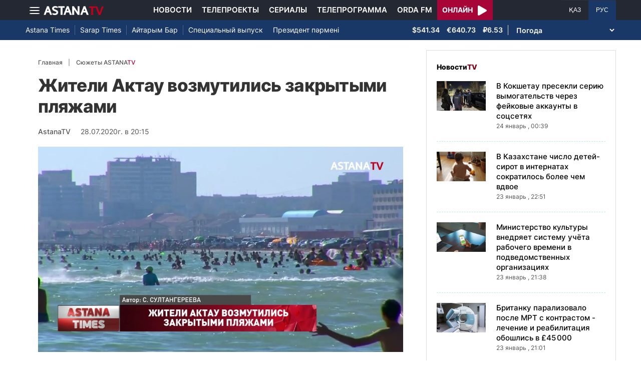

--- FILE ---
content_type: text/html; charset=UTF-8
request_url: https://astanatv.kz/ru/news/55911/
body_size: 11556
content:
<!DOCTYPE html>
<html lang="ru" class="no-js" >
<head >
    <meta charset="utf-8">
    <meta name="viewport" content="width=device-width, initial-scale=1, shrink-to-fit=no">
    <meta name="robots" content="follow, index, max-snippet:-1, max-video-preview:-1, max-image-preview:large" />
<meta property="og:type" content="website" />
<meta charset="UTF-8" />


    <title>Жители Актау возмутились закрытыми пляжами</title>
    <meta name="description" content="Запрет на купание возмутил жителей Актау. Окунаться в воду на городских пляжах людям запретил главный санитарный врач региона. Отдыхать горожане могут, согласно документу, только на частных территориях. А общественные места огородили железными заборами и красными лентами. Кроме того, установили посты полиции.Айгерим КЕНЖЕБАЕВА, ЖИТЕЛЬНИЦА г. АКТАУ:Сейчас запрещены купания на бесплатных пляжах, но при этом разрешили купаться на платных пляжах? Где логика? Почему так? У всех детей каникулы, летом вырабатывается иммунитет, на солнце, морская вода, свежий воздух, но у нас нет возможности. Бесплатный пляж закрыт. Нас господа полицейские просто выдворяют оттуда. На платных пляжах толпа народу.При этом частники не справляются с нахлынувшим потоком отдыхающих. Из-за большого скопления людей владельцы отдельных частных места купания уже были оштрафованы. Горожане требуют открыть общественные пляжи. Но санитарные врачи говорят, сделать это пока нет возможности из-за опасности заражения коронавирусом.&amp;nbsp; Сакен МЕЛЬДЕБАЕВ, РУКОВОДИТЕЛЬ ОТДЕЛА ДЕПАРТАМЕНТА КОНТРОЛЯ КАЧЕСТВА И БЕЗОПАСНОСТИ ТОВАРОВ И УСЛУГ МАНГИСТАУСКОЙ ОБЛАСТИ:Разрешается зона отдыха, потому что там есть руководители, директора, она должны соблюдать дистанцирование, соблюдать доступ людей, они могут контролировать, а таких, открытых нельзя, вы же сами были свидетелями, когда пляжи, которые бесплатные, городские, там невозможно проконтролировать каждого человека, чтоб соблюдалось.С. Султангереева">
                <meta name="keywords" content="Актау, закрытие"/>
        <meta name="news_keywords" content="Актау, закрытие"/>
    
    <meta name="robots" content="follow, index, max-snippet:-1, max-video-preview:-1, max-image-preview:large"/>

    <meta property="og:site_name" content="Телеканал «Астана»"/>
    <meta property="og:type" content="article">
    <meta property="og:title"
          content="Жители Актау возмутились закрытыми пляжами"/>
    <meta property="og:url" content="https://astanatv.kz/ru/news/55911/"/>
    <meta property="og:description"
          content="Запрет на купание возмутил жителей Актау. Окунаться в воду на городских пляжах людям запретил главный санитарный врач региона. Отдыхать горожане могут, согласно документу, только на частных территориях. А общественные места огородили железными заборами и красными лентами. Кроме того, установили посты полиции.Айгерим КЕНЖЕБАЕВА, ЖИТЕЛЬНИЦА г. АКТАУ:Сейчас запрещены купания на бесплатных пляжах, но при этом разрешили купаться на платных пляжах? Где логика? Почему так? У всех детей каникулы, летом вырабатывается иммунитет, на солнце, морская вода, свежий воздух, но у нас нет возможности. Бесплатный пляж закрыт. Нас господа полицейские просто выдворяют оттуда. На платных пляжах толпа народу.При этом частники не справляются с нахлынувшим потоком отдыхающих. Из-за большого скопления людей владельцы отдельных частных места купания уже были оштрафованы. Горожане требуют открыть общественные пляжи. Но санитарные врачи говорят, сделать это пока нет возможности из-за опасности заражения коронавирусом.&amp;nbsp; Сакен МЕЛЬДЕБАЕВ, РУКОВОДИТЕЛЬ ОТДЕЛА ДЕПАРТАМЕНТА КОНТРОЛЯ КАЧЕСТВА И БЕЗОПАСНОСТИ ТОВАРОВ И УСЛУГ МАНГИСТАУСКОЙ ОБЛАСТИ:Разрешается зона отдыха, потому что там есть руководители, директора, она должны соблюдать дистанцирование, соблюдать доступ людей, они могут контролировать, а таких, открытых нельзя, вы же сами были свидетелями, когда пляжи, которые бесплатные, городские, там невозможно проконтролировать каждого человека, чтоб соблюдалось.С. Султангереева"/>
    <meta property="og:locale" content="ru_RU"/>
    <meta property="og:image"
          content="https://astanatv.kz/cache/imagine/1200/uploads/article/2020/7/28/1595948525269.jpg"/>
    <meta property="og:image:alt" content="Жители Актау возмутились закрытыми пляжами"/>
    <meta property="og:image:secure_url"
          content="https://astanatv.kz/cache/imagine/1200/uploads/article/2020/7/28/1595948525269.jpg"/>
    <meta property="og:image:width" content="1200"/>
    <meta property="og:image:height" content="600"/>
    <meta property="og:image:type" content="image/jpeg"/>
    <meta property="og:updated_time" content="2020-07-28T20:15:00+00:00"/>

            <meta property="article:tag" content="Актау, закрытие"/>
    
    <meta property="article:section" content="Новости"/>
    <meta property="article:published_time" content="2020-07-28T20:15:00+00:00"/>
    <meta property="article:modified_time" content="2020-07-28T20:15:00+00:00"/>

    <meta property="twitter:image"
          content="https://astanatv.kz/cache/imagine/1200/uploads/article/2020/7/28/1595948525269.jpg"/>
    <meta property="twitter:card" content="summary_large_image"/>
    <meta property="twitter:title" content="Жители Актау возмутились закрытыми пляжами"/>
    <meta property="twitter:description"
          content="Запрет на купание возмутил жителей Актау. Окунаться в воду на городских пляжах людям запретил главный санитарный врач региона. Отдыхать горожане могут, согласно документу, только на частных территориях. А общественные места огородили железными заборами и красными лентами. Кроме того, установили посты полиции.Айгерим КЕНЖЕБАЕВА, ЖИТЕЛЬНИЦА г. АКТАУ:Сейчас запрещены купания на бесплатных пляжах, но при этом разрешили купаться на платных пляжах? Где логика? Почему так? У всех детей каникулы, летом вырабатывается иммунитет, на солнце, морская вода, свежий воздух, но у нас нет возможности. Бесплатный пляж закрыт. Нас господа полицейские просто выдворяют оттуда. На платных пляжах толпа народу.При этом частники не справляются с нахлынувшим потоком отдыхающих. Из-за большого скопления людей владельцы отдельных частных места купания уже были оштрафованы. Горожане требуют открыть общественные пляжи. Но санитарные врачи говорят, сделать это пока нет возможности из-за опасности заражения коронавирусом.&amp;nbsp; Сакен МЕЛЬДЕБАЕВ, РУКОВОДИТЕЛЬ ОТДЕЛА ДЕПАРТАМЕНТА КОНТРОЛЯ КАЧЕСТВА И БЕЗОПАСНОСТИ ТОВАРОВ И УСЛУГ МАНГИСТАУСКОЙ ОБЛАСТИ:Разрешается зона отдыха, потому что там есть руководители, директора, она должны соблюдать дистанцирование, соблюдать доступ людей, они могут контролировать, а таких, открытых нельзя, вы же сами были свидетелями, когда пляжи, которые бесплатные, городские, там невозможно проконтролировать каждого человека, чтоб соблюдалось.С. Султангереева"/>

    <meta name="_mg-domain-verification" content="aedf7e65945aa1dbdfde0761437f1148"/>

    <link rel="canonical" href="https://astanatv.kz/ru/news/55911/"/>

    

        <link href="https://astanatv.kz/ru/amp/news/55911/" rel="amphtml"/>

    <link rel="preconnect" href="https://fonts.googleapis.com">
    <link rel="preconnect" href="https://fonts.gstatic.com" crossorigin>

                <script type="application/ld+json">{"@context":"https:\/\/schema.org","@type":"WebSite","@id":"https:\/\/astanatv.kz\/#website","url":"https:\/\/astanatv.kz\/","name":"\u0422\u0435\u043b\u0435\u043a\u0430\u043d\u0430\u043b \u00ab\u0410\u0441\u0442\u0430\u043d\u0430\u00bb","potentialAction":{"@type":"SearchAction","target":"https:\/\/astanatv.kz\/ru\/search\/?search_text={search_term_string}","query-input":"required name=search_term_string"}}</script>
        <script type="application/ld+json">{"@context":"https:\/\/schema.org","@type":"Organization","@id":"https:\/\/astanatv.kz\/#organization","name":"\u0422\u0435\u043b\u0435\u043a\u0430\u043d\u0430\u043b \u00ab\u0410\u0441\u0442\u0430\u043d\u0430\u00bb","email":"astanatv@astv.kz","url":"https:\/\/astanatv.kz\/","sameAs":["https:\/\/www.facebook.com\/astanatv.kz","https:\/\/www.youtube.com\/channel\/UCW_q74Noz35H7H39aoY4Vog","https:\/\/www.youtube.com\/channel\/UC3Pfd0RWKrcxzonhvFI2RVg","https:\/\/www.youtube.com\/@astanatvshow","https:\/\/www.instagram.com\/astanatv.kz\/","https:\/\/www.instagram.com\/astana.series\/?theme=dark","https:\/\/twitter.com\/AstanaTV","https:\/\/t.me\/astana_arnasy","https:\/\/www.tiktok.com\/@astanaseries?lang=ru-RU","https:\/\/www.tiktok.com\/@astanatvt?lang=ru-RU","https:\/\/aitube.page.link\/wt2b"],"address":{"@type":"PostalAddress","streetAddress":"\u0443\u043b\u0438\u0446\u0430 \u0416\u0435\u043b\u0442\u043e\u043a\u0441\u0430\u043d, 51","addressLocality":"\u0433. \u0410\u0441\u0442\u0430\u043d\u0430","addressRegion":"\u0433. \u0410\u0441\u0442\u0430\u043d\u0430","postalCode":"010000","addressCountry":{"@type":"Country","name":"KZ"}},"contactPoint":{"@type":"ContactPoint","telephone":"+7 (7172) 39-37-58","contactType":"technical support"},"logo":{"@type":"ImageObject","url":"https:\/\/astanatv.kz\/build\/static\/default.png","width":1200,"height":180}}</script>
    

    <script type="application/ld+json">{"@context":"https:\/\/schema.org","@type":"NewsArticle","name":"\u0416\u0438\u0442\u0435\u043b\u0438 \u0410\u043a\u0442\u0430\u0443 \u0432\u043e\u0437\u043c\u0443\u0442\u0438\u043b\u0438\u0441\u044c \u0437\u0430\u043a\u0440\u044b\u0442\u044b\u043c\u0438 \u043f\u043b\u044f\u0436\u0430\u043c\u0438","headline":"\u0416\u0438\u0442\u0435\u043b\u0438 \u0410\u043a\u0442\u0430\u0443 \u0432\u043e\u0437\u043c\u0443\u0442\u0438\u043b\u0438\u0441\u044c \u0437\u0430\u043a\u0440\u044b\u0442\u044b\u043c\u0438 \u043f\u043b\u044f\u0436\u0430\u043c\u0438","description":"\u0417\u0430\u043f\u0440\u0435\u0442 \u043d\u0430 \u043a\u0443\u043f\u0430\u043d\u0438\u0435 \u0432\u043e\u0437\u043c\u0443\u0442\u0438\u043b \u0436\u0438\u0442\u0435\u043b\u0435\u0439 \u0410\u043a\u0442\u0430\u0443. \u041e\u043a\u0443\u043d\u0430\u0442\u044c\u0441\u044f \u0432 \u0432\u043e\u0434\u0443 \u043d\u0430 \u0433\u043e\u0440\u043e\u0434\u0441\u043a\u0438\u0445 \u043f\u043b\u044f\u0436\u0430\u0445 \u043b\u044e\u0434\u044f\u043c \u0437\u0430\u043f\u0440\u0435\u0442\u0438\u043b \u0433\u043b\u0430\u0432\u043d\u044b\u0439 \u0441\u0430\u043d\u0438\u0442\u0430\u0440\u043d\u044b\u0439 \u0432\u0440\u0430\u0447 \u0440\u0435\u0433\u0438\u043e\u043d\u0430. \u041e\u0442\u0434\u044b\u0445\u0430\u0442\u044c \u0433\u043e\u0440\u043e\u0436\u0430\u043d\u0435 \u043c\u043e\u0433\u0443\u0442, \u0441\u043e\u0433\u043b\u0430\u0441\u043d\u043e \u0434\u043e\u043a\u0443\u043c\u0435\u043d\u0442\u0443, \u0442\u043e\u043b\u044c\u043a\u043e \u043d\u0430 \u0447\u0430\u0441\u0442\u043d\u044b\u0445 \u0442\u0435\u0440\u0440\u0438\u0442\u043e\u0440\u0438\u044f\u0445. \u0410 \u043e\u0431\u0449\u0435\u0441\u0442\u0432\u0435\u043d\u043d\u044b\u0435 \u043c\u0435\u0441\u0442\u0430 \u043e\u0433\u043e\u0440\u043e\u0434\u0438\u043b\u0438 \u0436\u0435\u043b\u0435\u0437\u043d\u044b\u043c\u0438 \u0437\u0430\u0431\u043e\u0440\u0430\u043c\u0438 \u0438 \u043a\u0440\u0430\u0441\u043d\u044b\u043c\u0438 \u043b\u0435\u043d\u0442\u0430\u043c\u0438. \u041a\u0440\u043e\u043c\u0435 \u0442\u043e\u0433\u043e, \u0443\u0441\u0442\u0430\u043d\u043e\u0432\u0438\u043b\u0438 \u043f\u043e\u0441\u0442\u044b \u043f\u043e\u043b\u0438\u0446\u0438\u0438.\u0410\u0439\u0433\u0435\u0440\u0438\u043c \u041a\u0415\u041d\u0416\u0415\u0411\u0410\u0415\u0412\u0410, \u0416\u0418\u0422\u0415\u041b\u042c\u041d\u0418\u0426\u0410 \u0433. \u0410\u041a\u0422\u0410\u0423:\u0421\u0435\u0439\u0447\u0430\u0441 \u0437\u0430\u043f\u0440\u0435\u0449\u0435\u043d\u044b \u043a\u0443\u043f\u0430\u043d\u0438\u044f \u043d\u0430 \u0431\u0435\u0441\u043f\u043b\u0430\u0442\u043d\u044b\u0445 \u043f\u043b\u044f\u0436\u0430\u0445, \u043d\u043e \u043f\u0440\u0438 \u044d\u0442\u043e\u043c \u0440\u0430\u0437\u0440\u0435\u0448\u0438\u043b\u0438 \u043a\u0443\u043f\u0430\u0442\u044c\u0441\u044f \u043d\u0430 \u043f\u043b\u0430\u0442\u043d\u044b\u0445 \u043f\u043b\u044f\u0436\u0430\u0445? \u0413\u0434\u0435 \u043b\u043e\u0433\u0438\u043a\u0430? \u041f\u043e\u0447\u0435\u043c\u0443 \u0442\u0430\u043a? \u0423 \u0432\u0441\u0435\u0445 \u0434\u0435\u0442\u0435\u0439 \u043a\u0430\u043d\u0438\u043a\u0443\u043b\u044b, \u043b\u0435\u0442\u043e\u043c \u0432\u044b\u0440\u0430\u0431\u0430\u0442\u044b\u0432\u0430\u0435\u0442\u0441\u044f \u0438\u043c\u043c\u0443\u043d\u0438\u0442\u0435\u0442, \u043d\u0430 \u0441\u043e\u043b\u043d\u0446\u0435, \u043c\u043e\u0440\u0441\u043a\u0430\u044f \u0432\u043e\u0434\u0430, \u0441\u0432\u0435\u0436\u0438\u0439 \u0432\u043e\u0437\u0434\u0443\u0445, \u043d\u043e \u0443 \u043d\u0430\u0441 \u043d\u0435\u0442 \u0432\u043e\u0437\u043c\u043e\u0436\u043d\u043e\u0441\u0442\u0438. \u0411\u0435\u0441\u043f\u043b\u0430\u0442\u043d\u044b\u0439 \u043f\u043b\u044f\u0436 \u0437\u0430\u043a\u0440\u044b\u0442. \u041d\u0430\u0441 \u0433\u043e\u0441\u043f\u043e\u0434\u0430 \u043f\u043e\u043b\u0438\u0446\u0435\u0439\u0441\u043a\u0438\u0435 \u043f\u0440\u043e\u0441\u0442\u043e \u0432\u044b\u0434\u0432\u043e\u0440\u044f\u044e\u0442 \u043e\u0442\u0442\u0443\u0434\u0430. \u041d\u0430 \u043f\u043b\u0430\u0442\u043d\u044b\u0445 \u043f\u043b\u044f\u0436\u0430\u0445 \u0442\u043e\u043b\u043f\u0430 \u043d\u0430\u0440\u043e\u0434\u0443.\u041f\u0440\u0438 \u044d\u0442\u043e\u043c \u0447\u0430\u0441\u0442\u043d\u0438\u043a\u0438 \u043d\u0435 \u0441\u043f\u0440\u0430\u0432\u043b\u044f\u044e\u0442\u0441\u044f \u0441 \u043d\u0430\u0445\u043b\u044b\u043d\u0443\u0432\u0448\u0438\u043c \u043f\u043e\u0442\u043e\u043a\u043e\u043c \u043e\u0442\u0434\u044b\u0445\u0430\u044e\u0449\u0438\u0445. \u0418\u0437-\u0437\u0430 \u0431\u043e\u043b\u044c\u0448\u043e\u0433\u043e \u0441\u043a\u043e\u043f\u043b\u0435\u043d\u0438\u044f \u043b\u044e\u0434\u0435\u0439 \u0432\u043b\u0430\u0434\u0435\u043b\u044c\u0446\u044b \u043e\u0442\u0434\u0435\u043b\u044c\u043d\u044b\u0445 \u0447\u0430\u0441\u0442\u043d\u044b\u0445 \u043c\u0435\u0441\u0442\u0430 \u043a\u0443\u043f\u0430\u043d\u0438\u044f \u0443\u0436\u0435 \u0431\u044b\u043b\u0438 \u043e\u0448\u0442\u0440\u0430\u0444\u043e\u0432\u0430\u043d\u044b. \u0413\u043e\u0440\u043e\u0436\u0430\u043d\u0435 \u0442\u0440\u0435\u0431\u0443\u044e\u0442 \u043e\u0442\u043a\u0440\u044b\u0442\u044c \u043e\u0431\u0449\u0435\u0441\u0442\u0432\u0435\u043d\u043d\u044b\u0435 \u043f\u043b\u044f\u0436\u0438. \u041d\u043e \u0441\u0430\u043d\u0438\u0442\u0430\u0440\u043d\u044b\u0435 \u0432\u0440\u0430\u0447\u0438 \u0433\u043e\u0432\u043e\u0440\u044f\u0442, \u0441\u0434\u0435\u043b\u0430\u0442\u044c \u044d\u0442\u043e \u043f\u043e\u043a\u0430 \u043d\u0435\u0442 \u0432\u043e\u0437\u043c\u043e\u0436\u043d\u043e\u0441\u0442\u0438 \u0438\u0437-\u0437\u0430 \u043e\u043f\u0430\u0441\u043d\u043e\u0441\u0442\u0438 \u0437\u0430\u0440\u0430\u0436\u0435\u043d\u0438\u044f \u043a\u043e\u0440\u043e\u043d\u0430\u0432\u0438\u0440\u0443\u0441\u043e\u043c.\u0026nbsp; \u0421\u0430\u043a\u0435\u043d \u041c\u0415\u041b\u042c\u0414\u0415\u0411\u0410\u0415\u0412, \u0420\u0423\u041a\u041e\u0412\u041e\u0414\u0418\u0422\u0415\u041b\u042c \u041e\u0422\u0414\u0415\u041b\u0410 \u0414\u0415\u041f\u0410\u0420\u0422\u0410\u041c\u0415\u041d\u0422\u0410 \u041a\u041e\u041d\u0422\u0420\u041e\u041b\u042f \u041a\u0410\u0427\u0415\u0421\u0422\u0412\u0410 \u0418 \u0411\u0415\u0417\u041e\u041f\u0410\u0421\u041d\u041e\u0421\u0422\u0418 \u0422\u041e\u0412\u0410\u0420\u041e\u0412 \u0418 \u0423\u0421\u041b\u0423\u0413 \u041c\u0410\u041d\u0413\u0418\u0421\u0422\u0410\u0423\u0421\u041a\u041e\u0419 \u041e\u0411\u041b\u0410\u0421\u0422\u0418:\u0420\u0430\u0437\u0440\u0435\u0448\u0430\u0435\u0442\u0441\u044f \u0437\u043e\u043d\u0430 \u043e\u0442\u0434\u044b\u0445\u0430, \u043f\u043e\u0442\u043e\u043c\u0443 \u0447\u0442\u043e \u0442\u0430\u043c \u0435\u0441\u0442\u044c \u0440\u0443\u043a\u043e\u0432\u043e\u0434\u0438\u0442\u0435\u043b\u0438, \u0434\u0438\u0440\u0435\u043a\u0442\u043e\u0440\u0430, \u043e\u043d\u0430 \u0434\u043e\u043b\u0436\u043d\u044b \u0441\u043e\u0431\u043b\u044e\u0434\u0430\u0442\u044c \u0434\u0438\u0441\u0442\u0430\u043d\u0446\u0438\u0440\u043e\u0432\u0430\u043d\u0438\u0435, \u0441\u043e\u0431\u043b\u044e\u0434\u0430\u0442\u044c \u0434\u043e\u0441\u0442\u0443\u043f \u043b\u044e\u0434\u0435\u0439, \u043e\u043d\u0438 \u043c\u043e\u0433\u0443\u0442 \u043a\u043e\u043d\u0442\u0440\u043e\u043b\u0438\u0440\u043e\u0432\u0430\u0442\u044c, \u0430 \u0442\u0430\u043a\u0438\u0445, \u043e\u0442\u043a\u0440\u044b\u0442\u044b\u0445 \u043d\u0435\u043b\u044c\u0437\u044f, \u0432\u044b \u0436\u0435 \u0441\u0430\u043c\u0438 \u0431\u044b\u043b\u0438 \u0441\u0432\u0438\u0434\u0435\u0442\u0435\u043b\u044f\u043c\u0438, \u043a\u043e\u0433\u0434\u0430 \u043f\u043b\u044f\u0436\u0438, \u043a\u043e\u0442\u043e\u0440\u044b\u0435 \u0431\u0435\u0441\u043f\u043b\u0430\u0442\u043d\u044b\u0435, \u0433\u043e\u0440\u043e\u0434\u0441\u043a\u0438\u0435, \u0442\u0430\u043c \u043d\u0435\u0432\u043e\u0437\u043c\u043e\u0436\u043d\u043e \u043f\u0440\u043e\u043a\u043e\u043d\u0442\u0440\u043e\u043b\u0438\u0440\u043e\u0432\u0430\u0442\u044c \u043a\u0430\u0436\u0434\u043e\u0433\u043e \u0447\u0435\u043b\u043e\u0432\u0435\u043a\u0430, \u0447\u0442\u043e\u0431 \u0441\u043e\u0431\u043b\u044e\u0434\u0430\u043b\u043e\u0441\u044c.\u0421. \u0421\u0443\u043b\u0442\u0430\u043d\u0433\u0435\u0440\u0435\u0435\u0432\u0430","articleBody":"\u0417\u0430\u043f\u0440\u0435\u0442 \u043d\u0430 \u043a\u0443\u043f\u0430\u043d\u0438\u0435 \u0432\u043e\u0437\u043c\u0443\u0442\u0438\u043b \u0436\u0438\u0442\u0435\u043b\u0435\u0439 \u0410\u043a\u0442\u0430\u0443. \u041e\u043a\u0443\u043d\u0430\u0442\u044c\u0441\u044f \u0432 \u0432\u043e\u0434\u0443 \u043d\u0430 \u0433\u043e\u0440\u043e\u0434\u0441\u043a\u0438\u0445 \u043f\u043b\u044f\u0436\u0430\u0445 \u043b\u044e\u0434\u044f\u043c \u0437\u0430\u043f\u0440\u0435\u0442\u0438\u043b \u0433\u043b\u0430\u0432\u043d\u044b\u0439 \u0441\u0430\u043d\u0438\u0442\u0430\u0440\u043d\u044b\u0439 \u0432\u0440\u0430\u0447 \u0440\u0435\u0433\u0438\u043e\u043d\u0430. \u041e\u0442\u0434\u044b\u0445\u0430\u0442\u044c \u0433\u043e\u0440\u043e\u0436\u0430\u043d\u0435 \u043c\u043e\u0433\u0443\u0442, \u0441\u043e\u0433\u043b\u0430\u0441\u043d\u043e \u0434\u043e\u043a\u0443\u043c\u0435\u043d\u0442\u0443, \u0442\u043e\u043b\u044c\u043a\u043e \u043d\u0430 \u0447\u0430\u0441\u0442\u043d\u044b\u0445 \u0442\u0435\u0440\u0440\u0438\u0442\u043e\u0440\u0438\u044f\u0445. \u0410 \u043e\u0431\u0449\u0435\u0441\u0442\u0432\u0435\u043d\u043d\u044b\u0435 \u043c\u0435\u0441\u0442\u0430 \u043e\u0433\u043e\u0440\u043e\u0434\u0438\u043b\u0438 \u0436\u0435\u043b\u0435\u0437\u043d\u044b\u043c\u0438 \u0437\u0430\u0431\u043e\u0440\u0430\u043c\u0438 \u0438 \u043a\u0440\u0430\u0441\u043d\u044b\u043c\u0438 \u043b\u0435\u043d\u0442\u0430\u043c\u0438. \u041a\u0440\u043e\u043c\u0435 \u0442\u043e\u0433\u043e, \u0443\u0441\u0442\u0430\u043d\u043e\u0432\u0438\u043b\u0438 \u043f\u043e\u0441\u0442\u044b \u043f\u043e\u043b\u0438\u0446\u0438\u0438.\u0410\u0439\u0433\u0435\u0440\u0438\u043c \u041a\u0415\u041d\u0416\u0415\u0411\u0410\u0415\u0412\u0410, \u0416\u0418\u0422\u0415\u041b\u042c\u041d\u0418\u0426\u0410 \u0433. \u0410\u041a\u0422\u0410\u0423:\u0421\u0435\u0439\u0447\u0430\u0441 \u0437\u0430\u043f\u0440\u0435\u0449\u0435\u043d\u044b \u043a\u0443\u043f\u0430\u043d\u0438\u044f \u043d\u0430 \u0431\u0435\u0441\u043f\u043b\u0430\u0442\u043d\u044b\u0445 \u043f\u043b\u044f\u0436\u0430\u0445, \u043d\u043e \u043f\u0440\u0438 \u044d\u0442\u043e\u043c \u0440\u0430\u0437\u0440\u0435\u0448\u0438\u043b\u0438 \u043a\u0443\u043f\u0430\u0442\u044c\u0441\u044f \u043d\u0430 \u043f\u043b\u0430\u0442\u043d\u044b\u0445 \u043f\u043b\u044f\u0436\u0430\u0445? \u0413\u0434\u0435 \u043b\u043e\u0433\u0438\u043a\u0430? \u041f\u043e\u0447\u0435\u043c\u0443 \u0442\u0430\u043a? \u0423 \u0432\u0441\u0435\u0445 \u0434\u0435\u0442\u0435\u0439 \u043a\u0430\u043d\u0438\u043a\u0443\u043b\u044b, \u043b\u0435\u0442\u043e\u043c \u0432\u044b\u0440\u0430\u0431\u0430\u0442\u044b\u0432\u0430\u0435\u0442\u0441\u044f \u0438\u043c\u043c\u0443\u043d\u0438\u0442\u0435\u0442, \u043d\u0430 \u0441\u043e\u043b\u043d\u0446\u0435, \u043c\u043e\u0440\u0441\u043a\u0430\u044f \u0432\u043e\u0434\u0430, \u0441\u0432\u0435\u0436\u0438\u0439 \u0432\u043e\u0437\u0434\u0443\u0445, \u043d\u043e \u0443 \u043d\u0430\u0441 \u043d\u0435\u0442 \u0432\u043e\u0437\u043c\u043e\u0436\u043d\u043e\u0441\u0442\u0438. \u0411\u0435\u0441\u043f\u043b\u0430\u0442\u043d\u044b\u0439 \u043f\u043b\u044f\u0436 \u0437\u0430\u043a\u0440\u044b\u0442. \u041d\u0430\u0441 \u0433\u043e\u0441\u043f\u043e\u0434\u0430 \u043f\u043e\u043b\u0438\u0446\u0435\u0439\u0441\u043a\u0438\u0435 \u043f\u0440\u043e\u0441\u0442\u043e \u0432\u044b\u0434\u0432\u043e\u0440\u044f\u044e\u0442 \u043e\u0442\u0442\u0443\u0434\u0430. \u041d\u0430 \u043f\u043b\u0430\u0442\u043d\u044b\u0445 \u043f\u043b\u044f\u0436\u0430\u0445 \u0442\u043e\u043b\u043f\u0430 \u043d\u0430\u0440\u043e\u0434\u0443.\u041f\u0440\u0438 \u044d\u0442\u043e\u043c \u0447\u0430\u0441\u0442\u043d\u0438\u043a\u0438 \u043d\u0435 \u0441\u043f\u0440\u0430\u0432\u043b\u044f\u044e\u0442\u0441\u044f \u0441 \u043d\u0430\u0445\u043b\u044b\u043d\u0443\u0432\u0448\u0438\u043c \u043f\u043e\u0442\u043e\u043a\u043e\u043c \u043e\u0442\u0434\u044b\u0445\u0430\u044e\u0449\u0438\u0445. \u0418\u0437-\u0437\u0430 \u0431\u043e\u043b\u044c\u0448\u043e\u0433\u043e \u0441\u043a\u043e\u043f\u043b\u0435\u043d\u0438\u044f \u043b\u044e\u0434\u0435\u0439 \u0432\u043b\u0430\u0434\u0435\u043b\u044c\u0446\u044b \u043e\u0442\u0434\u0435\u043b\u044c\u043d\u044b\u0445 \u0447\u0430\u0441\u0442\u043d\u044b\u0445 \u043c\u0435\u0441\u0442\u0430 \u043a\u0443\u043f\u0430\u043d\u0438\u044f \u0443\u0436\u0435 \u0431\u044b\u043b\u0438 \u043e\u0448\u0442\u0440\u0430\u0444\u043e\u0432\u0430\u043d\u044b. \u0413\u043e\u0440\u043e\u0436\u0430\u043d\u0435 \u0442\u0440\u0435\u0431\u0443\u044e\u0442 \u043e\u0442\u043a\u0440\u044b\u0442\u044c \u043e\u0431\u0449\u0435\u0441\u0442\u0432\u0435\u043d\u043d\u044b\u0435 \u043f\u043b\u044f\u0436\u0438. \u041d\u043e \u0441\u0430\u043d\u0438\u0442\u0430\u0440\u043d\u044b\u0435 \u0432\u0440\u0430\u0447\u0438 \u0433\u043e\u0432\u043e\u0440\u044f\u0442, \u0441\u0434\u0435\u043b\u0430\u0442\u044c \u044d\u0442\u043e \u043f\u043e\u043a\u0430 \u043d\u0435\u0442 \u0432\u043e\u0437\u043c\u043e\u0436\u043d\u043e\u0441\u0442\u0438 \u0438\u0437-\u0437\u0430 \u043e\u043f\u0430\u0441\u043d\u043e\u0441\u0442\u0438 \u0437\u0430\u0440\u0430\u0436\u0435\u043d\u0438\u044f \u043a\u043e\u0440\u043e\u043d\u0430\u0432\u0438\u0440\u0443\u0441\u043e\u043c.\u0026nbsp; \u0421\u0430\u043a\u0435\u043d \u041c\u0415\u041b\u042c\u0414\u0415\u0411\u0410\u0415\u0412, \u0420\u0423\u041a\u041e\u0412\u041e\u0414\u0418\u0422\u0415\u041b\u042c \u041e\u0422\u0414\u0415\u041b\u0410 \u0414\u0415\u041f\u0410\u0420\u0422\u0410\u041c\u0415\u041d\u0422\u0410 \u041a\u041e\u041d\u0422\u0420\u041e\u041b\u042f \u041a\u0410\u0427\u0415\u0421\u0422\u0412\u0410 \u0418 \u0411\u0415\u0417\u041e\u041f\u0410\u0421\u041d\u041e\u0421\u0422\u0418 \u0422\u041e\u0412\u0410\u0420\u041e\u0412 \u0418 \u0423\u0421\u041b\u0423\u0413 \u041c\u0410\u041d\u0413\u0418\u0421\u0422\u0410\u0423\u0421\u041a\u041e\u0419 \u041e\u0411\u041b\u0410\u0421\u0422\u0418:\u0420\u0430\u0437\u0440\u0435\u0448\u0430\u0435\u0442\u0441\u044f \u0437\u043e\u043d\u0430 \u043e\u0442\u0434\u044b\u0445\u0430, \u043f\u043e\u0442\u043e\u043c\u0443 \u0447\u0442\u043e \u0442\u0430\u043c \u0435\u0441\u0442\u044c \u0440\u0443\u043a\u043e\u0432\u043e\u0434\u0438\u0442\u0435\u043b\u0438, \u0434\u0438\u0440\u0435\u043a\u0442\u043e\u0440\u0430, \u043e\u043d\u0430 \u0434\u043e\u043b\u0436\u043d\u044b \u0441\u043e\u0431\u043b\u044e\u0434\u0430\u0442\u044c \u0434\u0438\u0441\u0442\u0430\u043d\u0446\u0438\u0440\u043e\u0432\u0430\u043d\u0438\u0435, \u0441\u043e\u0431\u043b\u044e\u0434\u0430\u0442\u044c \u0434\u043e\u0441\u0442\u0443\u043f \u043b\u044e\u0434\u0435\u0439, \u043e\u043d\u0438 \u043c\u043e\u0433\u0443\u0442 \u043a\u043e\u043d\u0442\u0440\u043e\u043b\u0438\u0440\u043e\u0432\u0430\u0442\u044c, \u0430 \u0442\u0430\u043a\u0438\u0445, \u043e\u0442\u043a\u0440\u044b\u0442\u044b\u0445 \u043d\u0435\u043b\u044c\u0437\u044f, \u0432\u044b \u0436\u0435 \u0441\u0430\u043c\u0438 \u0431\u044b\u043b\u0438 \u0441\u0432\u0438\u0434\u0435\u0442\u0435\u043b\u044f\u043c\u0438, \u043a\u043e\u0433\u0434\u0430 \u043f\u043b\u044f\u0436\u0438, \u043a\u043e\u0442\u043e\u0440\u044b\u0435 \u0431\u0435\u0441\u043f\u043b\u0430\u0442\u043d\u044b\u0435, \u0433\u043e\u0440\u043e\u0434\u0441\u043a\u0438\u0435, \u0442\u0430\u043c \u043d\u0435\u0432\u043e\u0437\u043c\u043e\u0436\u043d\u043e \u043f\u0440\u043e\u043a\u043e\u043d\u0442\u0440\u043e\u043b\u0438\u0440\u043e\u0432\u0430\u0442\u044c \u043a\u0430\u0436\u0434\u043e\u0433\u043e \u0447\u0435\u043b\u043e\u0432\u0435\u043a\u0430, \u0447\u0442\u043e\u0431 \u0441\u043e\u0431\u043b\u044e\u0434\u0430\u043b\u043e\u0441\u044c.\u0421. \u0421\u0443\u043b\u0442\u0430\u043d\u0433\u0435\u0440\u0435\u0435\u0432\u0430","dateCreated":"2020-07-28T20:15:00+00:00","datePublished":"2020-07-28T20:15:00+00:00","dateModified":"2020-07-28T20:15:00+00:00","articleSection":"\u041d\u043e\u0432\u043e\u0441\u0442\u0438","publisher":{"@type":"Organization","name":"\u0422\u0435\u043b\u0435\u043a\u0430\u043d\u0430\u043b \u00ab\u0410\u0441\u0442\u0430\u043d\u0430\u00bb","url":"\/","address":{"@type":"PostalAddress","streetAddress":"\u0443\u043b\u0438\u0446\u0430 \u0416\u0435\u043b\u0442\u043e\u043a\u0441\u0430\u043d, 51","addressLocality":"\u0433. \u0410\u0441\u0442\u0430\u043d\u0430","addressRegion":"\u0433. \u0410\u0441\u0442\u0430\u043d\u0430","postalCode":"010000","addressCountry":{"@type":"Country","name":"KZ"}},"contactPoint":{"@type":"ContactPoint","telephone":"+7 (7172) 39-37-58","contactType":"technical support"},"logo":{"@type":"ImageObject","url":"https:\/\/astanatv.kz\/build\/static\/default.png","width":1200,"height":180},"sameAs":["https:\/\/www.facebook.com\/astanatv.kz","https:\/\/www.youtube.com\/channel\/UCW_q74Noz35H7H39aoY4Vog","https:\/\/www.youtube.com\/channel\/UC3Pfd0RWKrcxzonhvFI2RVg","https:\/\/www.youtube.com\/@astanatvshow","https:\/\/www.instagram.com\/astanatv.kz\/","https:\/\/www.instagram.com\/astana.series\/?theme=dark","https:\/\/twitter.com\/AstanaTV","https:\/\/t.me\/astana_arnasy","https:\/\/www.tiktok.com\/@astanaseries?lang=ru-RU","https:\/\/www.tiktok.com\/@astanatvt?lang=ru-RU","https:\/\/aitube.page.link\/wt2b"]},"url":"https:\/\/astanatv.kz\/ru\/news\/55911\/","mainEntityOfPage":{"@type":"WebPage","@id":"https:\/\/astanatv.kz\/ru\/news\/55911\/","name":"\u0416\u0438\u0442\u0435\u043b\u0438 \u0410\u043a\u0442\u0430\u0443 \u0432\u043e\u0437\u043c\u0443\u0442\u0438\u043b\u0438\u0441\u044c \u0437\u0430\u043a\u0440\u044b\u0442\u044b\u043c\u0438 \u043f\u043b\u044f\u0436\u0430\u043c\u0438"},"author":{"@type":"Person","name":"\u0420\u0435\u0434\u0430\u043a\u0446\u0438\u044f","url":"\/"},"image":{"@type":"ImageObject","url":"https:\/\/astanatv.kz\/cache\/imagine\/1200\/uploads\/article\/2020\/7\/28\/1595948525269.jpg","width":1200,"height":600}}</script>
    <script type="application/ld+json">{"@context":"https:\/\/schema.org","@type":"BreadcrumbList","itemListElement":[{"@type":"ListItem","position":1,"item":{"@id":"https:\/\/astanatv.kz\/ru\/","url":"https:\/\/astanatv.kz\/ru\/","name":"\u0422\u0435\u043b\u0435\u043a\u0430\u043d\u0430\u043b \u00ab\u0410\u0441\u0442\u0430\u043d\u0430\u00bb"}},{"@type":"ListItem","position":2,"item":{"@id":"https:\/\/astanatv.kz\/ru\/news\/","url":"https:\/\/astanatv.kz\/ru\/news\/","name":"\u041f\u043e\u0441\u043b\u0435\u0434\u043d\u0438\u0435 \u043d\u043e\u0432\u043e\u0441\u0442\u0438"}},{"@type":"ListItem","position":3,"item":{"@id":"https:\/\/astanatv.kz\/ru\/news\/55911\/","url":"https:\/\/astanatv.kz\/ru\/news\/55911\/","name":"\u0416\u0438\u0442\u0435\u043b\u0438 \u0410\u043a\u0442\u0430\u0443 \u0432\u043e\u0437\u043c\u0443\u0442\u0438\u043b\u0438\u0441\u044c \u0437\u0430\u043a\u0440\u044b\u0442\u044b\u043c\u0438 \u043f\u043b\u044f\u0436\u0430\u043c\u0438"}}]}</script>
    
        <link rel="stylesheet" href="/build/news-view.19765b85.css">

            <link rel="stylesheet" href="/build/app.b63f0b43.css">
    

    <link href="/custom.css?1755861068" type="text/css" rel="stylesheet"/>
    <link rel="shortcut icon" href="/favicon.ico">
<link rel="icon" sizes="16x16" type="image/png" href="/build/favicons/favicon-16x16.png">
<link rel="icon" sizes="32x32" type="image/png" href="/build/favicons/favicon-32x32.png">
<link rel="icon" sizes="96x96" type="image/png" href="/build/favicons/favicon-96x96.png">

<link rel="icon" type="image/png" sizes="36x36" href="/build/favicons/android-icon-36x36.png">
<link rel="icon" type="image/png" sizes="48x48" href="/build/favicons/android-icon-48x48.png">
<link rel="icon" type="image/png" sizes="72x72" href="/build/favicons/android-icon-72x72.png">
<link rel="icon" type="image/png" sizes="96x96" href="/build/favicons/android-icon-96x96.png">
<link rel="icon" type="image/png" sizes="144x144" href="/build/favicons/android-icon-144x144.png">
<link rel="icon" type="image/png" sizes="192x192" href="/build/favicons/android-icon-192x192.png">

<link rel="apple-touch-icon" href="/build/favicons/apple-icon.png">
<link rel="apple-touch-icon" sizes="57x57" href="/build/favicons/apple-icon-57x57.png">
<link rel="apple-touch-icon" sizes="60x60" href="/build/favicons/apple-icon-60x60.png">
<link rel="apple-touch-icon" sizes="72x72" href="/build/favicons/apple-icon-72x72.png">
<link rel="apple-touch-icon" sizes="76x76" href="/build/favicons/apple-icon-76x76.png">
<link rel="apple-touch-icon" sizes="114x114" href="/build/favicons/apple-icon-114x114.png">
<link rel="apple-touch-icon" sizes="120x120" href="/build/favicons/apple-icon-120x120.png">
<link rel="apple-touch-icon" sizes="144x144" href="/build/favicons/apple-icon-144x144.png">
<link rel="apple-touch-icon" sizes="152x152" href="/build/favicons/apple-icon-152x152.png">
<link rel="apple-touch-icon" sizes="180x180" href="/build/favicons/apple-icon-180x180.png">
<link rel="apple-touch-icon" href="/build/favicons/apple-icon-precomposed.png">

<meta name="msapplication-TileImage" content="/build/favicons/ms-icon-70x70.png">
<meta name="msapplication-TileImage" content="/build/favicons/ms-icon-144x144.png">
<meta name="msapplication-TileImage" content="/build/favicons/ms-icon-150x150.png">
<meta name="msapplication-TileImage" content="/build/favicons/ms-icon-310x310.png">

<link rel="manifest" href="/build/favicons/manifest.json">
<meta name="msapplication-TileColor" content="#ffffff">
<meta name="theme-color" content="#ffffff">

            <!-- Google tag (gtag.js) -->
        <script async src="https://www.googletagmanager.com/gtag/js?id=G-87711N2DNR"></script>
        <script>
            window.dataLayer = window.dataLayer || [];
            function gtag(){dataLayer.push(arguments);}
            gtag('js', new Date());

            gtag('config', 'G-87711N2DNR');
        </script>

        <!-- Yandex.Metrika counter -->
        <script type="text/javascript" >
            (function(m,e,t,r,i,k,a){m[i]=m[i]||function(){(m[i].a=m[i].a||[]).push(arguments)};
                m[i].l=1*new Date();
                for (var j = 0; j < document.scripts.length; j++) {if (document.scripts[j].src === r) { return; }}
                k=e.createElement(t),a=e.getElementsByTagName(t)[0],k.async=1,k.src=r,a.parentNode.insertBefore(k,a)})
            (window, document, "script", "https://mc.yandex.ru/metrika/tag.js", "ym");

            ym(52340530, "init", {
                clickmap:true,
                trackLinks:true,
                accurateTrackBounce:true
            });
        </script>
        <noscript><div><img src="https://mc.yandex.ru/watch/52340530" style="position:absolute; left:-9999px;" alt="" /></div></noscript>
        <!-- /Yandex.Metrika counter -->
        <script charset="UTF-8" src="//web.webpushs.com/js/push/233b2eb5c2931d32c61cb9645acba7da_1.js" defer></script>
</head>
<body>
<header class="header sticky-xl-top">
    <div class="section">
        <div class="section section--first">
            <div class="container">
                <div class="row d-flex justify-content-between">
                    <div class="col-2 d-flex  align-items-center">
                        <a class="menu-bars d-block"
                           onclick="document.getElementById('offCanvasLeftOverlap').classList.add('is-open');document.getElementById('js-off-canvas-overlay').classList.add('is-visible');"><i><span></span><span></span><span></span></i></a>

                        <a href="/ru/" class="d-block">
                            <img src="/build/static/astanatv-logo.png"
                                 width="120"
                                 height="18"
                                 alt="logo"
                            ></a>
                    </div>
                                            <div class="col-8 menu d-flex justify-content-center align-items-center">
                            <a href="/ru/news/" class="menu__item xl-p-10">Новости</a>
                            <a href="/ru/projects"
                               class="menu__item xl-p-10">Телепроекты</a>
                            <a href="/ru/serials/"
                               class="menu__item xl-p-10">Сериалы</a>
                            <a href="/ru/program/"
                               class="menu__item xl-p-10">Телепрограмма</a>
                            <a href="https://orda.fm/" target="_blank" class="menu__item xl-p-10">Orda FM</a>
                            <a class="header-live-link" href="/ru/live">
                                <div class="live-btn">
                                    <span class="live-text">Онлайн</span>
                                    <span class="live-icon">
                            <svg class="play-live-img" xmlns="http://www.w3.org/2000/svg" width="18px"
                                 viewBox="0 0 448 512"><path
                                    d="M424.4 214.7L72.4 6.6C43.8-10.3 0 6.1 0 47.9V464c0 37.5 40.7 60.1 72.4 41.3l352-208c31.4-18.5 31.5-64.1 0-82.6z"/></svg>
                        </span>
                                </div>
                            </a>
                        </div>
                    
                    <div class="col-2 languages d-flex justify-content-end align-items-center">
                        <a href="/kz/"
                           class="languages__item  ">ҚАЗ</a>
                        <a href="/ru/"
                           class="languages__item languages__item--active">РУС</a>
                    </div>
                </div>
            </div>
        </div>

                    <div class="section section--second">
                <div class="container">
                    <div class="d-flex justify-content-between">
                        <div class="col-0 secondary-menu d-flex align-items-center">
                            <a href="/ru/projects/1/"
                               class="secondary-menu__item secondary-menu__item--border">Astana Times</a>
                            <a href="/ru/projects/169/"
                               class="secondary-menu__item secondary-menu__item--border">Sarap Times</a>
                            <a href="/ru/projects/71/"
                               class="secondary-menu__item secondary-menu__item--border">Айтарым Бар</a>
                                                        <a href="/ru/projects/55/"
                               class="secondary-menu__item ">Специальный выпуск</a>
                            <a href="/ru/projects/189/" class="secondary-menu__item ">Президент
                                пәрмені</a>
                                                    </div>
                        <div class="col-0 d-flex d-flex  align-items-center justify-content-end">
                                <div class="currency" >
                    <span class="currency__item"  title="курс НБРК на 19.09.2025">$541.34</span>                                                        <span class="currency__item"  title="курс НБРК на 19.09.2025">€640.73</span>                                                        <span class="currency__item"  title="курс НБРК на 19.09.2025">₽6.53</span>            </div>

                                <div class="weather">
        <select class="weather__select">
            <option selected>Погода</option>
                            <option>Астана 11.4°</option>
                                        <option>Алматы 14.4°</option>
                                        <option>Шымкент 14.7°</option>
                                        <option>Актау 19.3°</option>
            
                            <option>Актобе 13.1°</option>
                                        <option>Атырау 19.4°</option>
                                        <option>Жезказган 12.6°</option>
                                        <option>Кокшетау 10.5°</option>
                                        <option>Караганды 10°</option>
                                        <option>Костанай 13.1°</option>
                                        <option>Кызылорда 12.9°</option>
                                        <option>Уральск 16°</option>
                                        <option>Усть-Каменогорск 10.2°</option>
                                        <option>Павлодар 12.9°</option>
                                        <option>Петропавловск 12.3°</option>
                                        <option>Семей 8.2°</option>
                                        <option>Талдыкорган 12.2°</option>
                                        <option>Тараз 14.9°</option>
                                        <option>Туркестан 14.9°</option>
                    </select>
    </div>

                        </div>
                    </div>
                </div>
            </div>
            </div>
</header>
<div class="off-canvas position-left" id="offCanvasLeftOverlap">
    <div class="d-flex justify-content-between align-items-center xs-mt-20">
        <div>
            <a href="/" class="sideLogo">
                <img class="" width="145" height="20"
                     src="/build/static/astanatv-logo.png" alt="logo"></a>
        </div>
        <div class="close-button text-center"
             onclick="document.getElementById('offCanvasLeftOverlap').classList.remove('is-open');document.getElementById('js-off-canvas-overlay').classList.remove('is-visible');"
        >
            <span>×</span>
        </div>
    </div>

    <ul class="side-menu side-menu xs-mt-40 xs-pl-0 xs-pl-0">
        <li class="menu-link">
            <a href="/ru/news/" class="nav-link xl-ml-20">Новости</a>
        </li>
                <li class="menu-link">
            <a href="/ru/projects" class="nav-link xl-ml-20">Телепроекты</a>
        </li>
        <li class="menu-link">
            <a href="/ru/serials/" class="nav-link xl-ml-20">Сериалы</a>
        </li>
        <li class="menu-link">
            <a href="/ru/live" class="nav-link xl-ml-20">Прямой эфир</a>
        </li>
        <li class="menu-link">
            <a href="/ru/program/" class="nav-link xl-ml-20">Телепрограмма</a>
        </li>
        <li class="menu-link">
            <a href="https://orda.fm/" class="nav-link xl-ml-20">Orda FM</a>
        </li>
        <li class="menu-link">
            <a href="/ru/contacts" class="nav-link xl-ml-20">Контакты</a>
        </li>
    </ul>
</div>
<div class="js-off-canvas-overlay is-overlay-fixed" id="js-off-canvas-overlay" onclick="document.getElementById('offCanvasLeftOverlap').classList.remove('is-open');document.getElementById('js-off-canvas-overlay').classList.remove('is-visible');"></div>


    
    <div class="container">
        <div class="row news">
            <div class="col-xl-8">
                <div class="news-view__wrapper xl-p-25 xl-pt-20 xl-mb-20"
     data-url="/ru/news/55911/"
     data-title="Жители Актау возмутились закрытыми пляжами"
     data-id="55911"
>
    <nav aria-label="breadcrumb">
        <ol class="breadcrumb">
            <li class="breadcrumb-item"><a href="/">Главная</a></li>
            <li class="breadcrumb-item active" aria-current="page">
                <a href="/ru/news/" class="active text-uppercase">
                    Сюжеты ASTANA<span class="red">TV</span>
                </a>
            </li>
        </ol>
    </nav>

    <h1 class="news__title xl-mb-20 xs-mb-20">Жители Актау возмутились закрытыми пляжами</h1>

    <div class="news-info d-flex align-items-center xl-mb-20">
        <div class="news-author xl-mr-10">
                            <span class="news-author__username xs-mr-10">AstanaTV</span>
                    </div>
        <div class="news__date">
            28.07.2020г. в 20:15
        </div>
    </div>
    <div class="news-img-div">
                    <img data-src="https://astanatv.kz/cache/imagine/1200/uploads/article/2020/7/28/1595948525269.jpg"
                 src="/build/static/noimg.jpg"
                 alt="Жители Актау возмутились закрытыми пляжами" fetchpriority="high"
                 class="news__image lazy"
            />
            </div>
                                                                                                    
    <div class="news-full-text">
        <p align="justify">Запрет на купание возмутил жителей Актау. Окунаться в воду на городских пляжах людям запретил главный санитарный врач региона. Отдыхать горожане могут, согласно документу, только на частных территориях. А общественные места огородили железными заборами и красными лентами. Кроме того, установили посты полиции.<br><b><br>Айгерим КЕНЖЕБАЕВА, ЖИТЕЛЬНИЦА г. АКТАУ:</b><br><i><br>Сейчас запрещены купания на бесплатных пляжах, но при этом разрешили купаться на платных пляжах? Где логика? Почему так? У всех детей каникулы, летом вырабатывается иммунитет, на солнце, морская вода, свежий воздух, но у нас нет возможности. Бесплатный пляж закрыт. Нас господа полицейские просто выдворяют оттуда. На платных пляжах толпа народу.</i><br><br>При этом частники не справляются с нахлынувшим потоком отдыхающих. Из-за большого скопления людей владельцы отдельных частных места купания уже были оштрафованы. Горожане требуют открыть общественные пляжи. Но санитарные врачи говорят, сделать это пока нет возможности из-за опасности заражения коронавирусом.&nbsp; <br><br><b>Сакен МЕЛЬДЕБАЕВ, РУКОВОДИТЕЛЬ ОТДЕЛА ДЕПАРТАМЕНТА КОНТРОЛЯ КАЧЕСТВА И БЕЗОПАСНОСТИ ТОВАРОВ И УСЛУГ МАНГИСТАУСКОЙ ОБЛАСТИ:</b><br><br><i>Разрешается зона отдыха, потому что там есть руководители, директора, она должны соблюдать дистанцирование, соблюдать доступ людей, они могут контролировать, а таких, открытых нельзя, вы же сами были свидетелями, когда пляжи, которые бесплатные, городские, там невозможно проконтролировать каждого человека, чтоб соблюдалось.</i><br><br>С. Султангереева</p><p align="justify"><br></p><p align="justify"><iframe frameborder="0" src="//www.youtube.com/embed/KC6mNmzy_oo" width="640" height="360" class="note-video-clip"></iframe><br><br></p>

        
                    <div class="tags-block xl-pt-20 xl-pb-20">
                <ul class="tags-list ">
                                            <li class="tags-item">
                            <a class="tags-link"
                               href="/ru/tag/aktau/">Актау</a>
                        </li>
                                            <li class="tags-item">
                            <a class="tags-link"
                               href="/ru/tag/zakrytiye/">закрытие</a>
                        </li>
                                    </ul>
            </div>
        


        <div class="next-prev-news xl-mb-40">
            <div class="row">
                <div class="col-xl-6">
                        <h3 class="next-prev-news__heading">Предыдущий материал</h3>

    <div class="news">
        <a href="/ru/news/55910/"
           class="news__link">На севере Казахстана общепит рискует не пережить пандемию</a>
    </div>
                </div>
                <div class="col-xl-6">
                        <h3 class="next-prev-news__heading text-right">Следующий материал</h3>

    <div class="news text-right">
        <a href="/ru/news/55912/"
           class="news__link">Владелица крупной сети столовых пожаловалась на чиновников Алматы</a>
    </div>
                </div>
            </div>
        </div>
    </div>
</div>

                <div id="js-next-materials" style="display:none;" data-urls="[&quot;\/ru\/news\/160755\/?infinity=1&quot;,&quot;\/ru\/news\/160742\/?infinity=1&quot;,&quot;\/ru\/news\/160756\/?infinity=1&quot;,&quot;\/ru\/news\/160759\/?infinity=1&quot;,&quot;\/ru\/news\/160754\/?infinity=1&quot;]"></div>
<div class="next-materials"></div>

            </div>
                            <div class="col-xl-4">
                
                <div class="press-section xl-mb-20">
    <h2 class="press-section__title text-uppercase xl-mt-15 xl-mb-20 xs-mt-20 xs-mb-20">
        Новости<span class="red">TV</span>
    </h2>

            <div class="news-wrapper news-wrapper--border">
            <div class="row news">
                <div class="col-xl-4">
                    <a href="/ru/news/160834/">
                        <img src="/build/static/default-image.jpg"
                             data-src="https://astanatv.kz/cache/imagine/285x170/uploads/article/2026/1/23/69738c5d58b83405836114.jpeg"
                             alt="В Кокшетау пресекли серию вымогательств через фейковые аккаунты в соцсетях"
                             width="155"
                             class="news__image lazy">
                    </a>
                </div>
                <div class="col-xl-8">
                    <a href="/ru/news/160834/"
                       class="news__link">В Кокшетау пресекли серию вымогательств через фейковые аккаунты в соцсетях</a>
                    <div class="news__date">
                        24 январь
                        , 00:39
                    </div>
                </div>
            </div>
        </div>
            <div class="news-wrapper news-wrapper--border">
            <div class="row news">
                <div class="col-xl-4">
                    <a href="/ru/news/160833/">
                        <img src="/build/static/default-image.jpg"
                             data-src="https://astanatv.kz/cache/imagine/285x170/uploads/article/2026/1/23/69738acc82086730004999.jpg"
                             alt="В Казахстане число детей-сирот в интернатах сократилось более чем вдвое"
                             width="155"
                             class="news__image lazy">
                    </a>
                </div>
                <div class="col-xl-8">
                    <a href="/ru/news/160833/"
                       class="news__link">В Казахстане число детей-сирот в интернатах сократилось более чем вдвое</a>
                    <div class="news__date">
                        23 январь
                        , 22:51
                    </div>
                </div>
            </div>
        </div>
            <div class="news-wrapper news-wrapper--border">
            <div class="row news">
                <div class="col-xl-4">
                    <a href="/ru/news/160832/">
                        <img src="/build/static/default-image.jpg"
                             data-src="https://astanatv.kz/cache/imagine/285x170/uploads/article/2026/1/23/69738a095f0be261505418.jpg"
                             alt="Министерство культуры внедряет систему учёта рабочего времени в подведомственных организациях"
                             width="155"
                             class="news__image lazy">
                    </a>
                </div>
                <div class="col-xl-8">
                    <a href="/ru/news/160832/"
                       class="news__link">Министерство культуры внедряет систему учёта рабочего времени в подведомственных организациях</a>
                    <div class="news__date">
                        23 январь
                        , 21:38
                    </div>
                </div>
            </div>
        </div>
            <div class="news-wrapper news-wrapper--border">
            <div class="row news">
                <div class="col-xl-4">
                    <a href="/ru/news/160831/">
                        <img src="/build/static/default-image.jpg"
                             data-src="https://astanatv.kz/cache/imagine/285x170/uploads/article/2026/1/23/6973891817d31065456775.jpg"
                             alt="Британку парализовало после МРТ с контрастом - лечение и реабилитация обошлись в £45 000"
                             width="155"
                             class="news__image lazy">
                    </a>
                </div>
                <div class="col-xl-8">
                    <a href="/ru/news/160831/"
                       class="news__link">Британку парализовало после МРТ с контрастом - лечение и реабилитация обошлись в £45 000</a>
                    <div class="news__date">
                        23 январь
                        , 21:01
                    </div>
                </div>
            </div>
        </div>
            <div class="news-wrapper ">
            <div class="row news">
                <div class="col-xl-4">
                    <a href="/ru/news/160830/">
                        <img src="/build/static/default-image.jpg"
                             data-src="https://astanatv.kz/cache/imagine/285x170/uploads/article/2026/1/23/697387174022b912935627.jpg"
                             alt="В Рудном разыскивают двух подростков по делу об убийстве"
                             width="155"
                             class="news__image lazy">
                    </a>
                </div>
                <div class="col-xl-8">
                    <a href="/ru/news/160830/"
                       class="news__link">В Рудном разыскивают двух подростков по делу об убийстве</a>
                    <div class="news__date">
                        23 январь
                        , 20:41
                    </div>
                </div>
            </div>
        </div>
    </div>
                                                                                                                                                                                                                                                                                                                                                                                </div>        </div>
    </div>

        
<footer class="footer xl-pb-60">

    <div class="container">
        <div class="xl-pt-40 xl-pb-10">
            <p class="footer__copyright">
                &copy;&nbsp;2018-2026 Телеканал «Астана». Все права защищены.
            </p>
            <p class="footer__copyright">Полное или частичное копирование материалов запрещено. При использовании материалов сайта необходима ссылка на ресурс.</p>
            <p class="footer__copyright">На сегодняшний день ТОО «Телевидение г. Астана» является одним из крупнейших медийных ресурсов страны, объединяющим в своей структуре телеканал «Астана» и радиостанцию «Орда FM» и входящим в информационный холдинг партии «AMANAT».</p>
            <p class="footer__copyright">
                ҚР, 010000 Астана қ., Желтоқсан көшесі, 51-үй
                <br>
                Тел: +7 (7172) 39-37-58
            </p>
            <p>
                                <a href="/ru/terms">Пользовательское соглашение</a>.
                <a href="/ru/message" class="fm-li-link">Послание Президента Республики Казахстан</a>
                <a href="/ru/goszakup" class="fm-li-link">Участие в госзакупках</a>
                <a href="/mk-2024-01-2.pdf" class="fm-li-link">Медиакит</a>
            </p>
        </div>
        <div class="row">
            <div class="col-xl-7">
                <div class="footer-social d-flex ">
                    <div class="footer-social__wrapper xl-p-10 xl-pl-0 d-flex justify-content-center">
                        <a href="https://www.facebook.com/astanatv.kz" class="d-block icon footer-social__fb " rel="nofollow" target="_blank" aria-label="Facebook"></a>
                    </div>
                    <div class="footer-social__wrapper xl-p-10 xl-pl-0 d-flex justify-content-center align-items-center">
                        <a href="https://twitter.com/AstanaTV" class="d-block icon footer-social__twitter" target="_blank" rel="nofollow" aria-label="Twitter"></a>
                    </div>
                    <div class="footer-social__wrapper xl-p-10 xl-pl-0 d-flex justify-content-center align-items-center">
                        <a href="https://www.instagram.com/astanatv.kz/" class="d-block icon footer-social__inst " target="_blank" rel="nofollow" aria-label="Instagram"></a>
                    </div>
                    <div class="footer-social__wrapper xl-p-10 xl-pl-0 d-flex justify-content-center align-items-center">
                        <a href="https://www.instagram.com/astana.series/" class="d-block icon footer-social__inst " target="_blank" rel="nofollow" aria-label="Instagram"></a>
                    </div>
                    <div class="footer-social__wrapper xl-p-10 xl-pl-0 d-flex justify-content-center">
                        <a href="https://t.me/astana_arnasy" class="d-block icon footer-social__telegram " target="_blank" rel="nofollow" aria-label="Telegram"></a>
                    </div>
                    <div class="footer-social__wrapper xl-p-10 xl-pl-0 d-flex justify-content-center">
                        <a href="https://www.youtube.com/channel/UCW_q74Noz35H7H39aoY4Vog" class="d-block icon footer-social__youtube " target="_blank" rel="nofollow" aria-label="Youtube"></a>
                    </div>
                                                                                                                        
                    <div class="footer-social__wrapper xl-p-10 xl-pl-0 d-flex justify-content-center">
                        <a href="https://www.tiktok.com/@astanaseries" class="d-block icon footer-social__tiktok" target="_blank" rel="nofollow" aria-label="TikTok"></a>
                    </div>
                    <div class="footer-social__wrapper xl-p-10 xl-pl-0 d-flex justify-content-center">
                        <a href="https://www.tiktok.com/@astanatv_news" class="d-block icon footer-social__tiktok" target="_blank" rel="nofollow" aria-label="TikTok"></a>
                    </div>
                    <a class="partdiv1" title="Актуальные новости банков Казахстана" target="_blank" href="https://finratings.kz/news/category/banks/" style="color: #fff;font-size: 1px; text-decoration: none;position: absolute; top: -70px;" rel="dofollow">Актуальные новости банков Казахстана</a>


                                                                                <div class="footer-social__wrapper xl-p-10 xl-pl-0 d-flex justify-content-center">
                        <!--LiveInternet logo--><a href="https://www.liveinternet.ru/click"
                                                   target="_blank"><img src="https://counter.yadro.ru/logo?45.3"
                                                                        title="LiveInternet"
                                                                        alt="" style="border:0" width="25" height="22"/></a>
                        <!--/LiveInternet-->
                    </div>
                </div>
            </div>
            <div class="col-xl-5 d-flex justify-content-end">
                <a href="https://amanatpartiasy.kz/" target="_blank" rel="nofollow"><img
                        src="/build/static/amanat.png" width="190" height="50" alt="Партия Amanat"
                    class="image-35"></a>
                <a href="https://nurmedia.kz/" target="_blank" rel="nofollow"><img
                        src="/build/static/amg-logo1.svg" width="190" height="50"
                        alt="Холдинг Nur Media" class="image-35 xl-pl-20"></a>
            </div>
        </div>
    </div>
</footer>


<script src="/bundles/fosjsrouting/js/router.js"></script>
<script src="/js/fos_js_routes.js?t=1769198313"></script>
    <script src="/build/runtime.ced75ccf.js" defer></script><script src="/build/10.79288b88.js" defer></script><script src="/build/news-view.7604b308.js" defer></script>

        <script src="/build/863.7cbbd0dc.js" defer></script><script src="/build/app.8fb8c7a6.js" defer></script>

</body>
</html>
